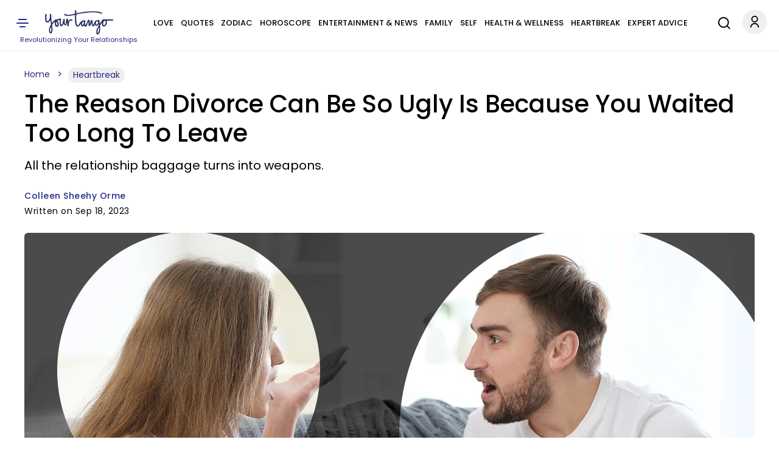

--- FILE ---
content_type: application/javascript
request_url: https://www.yourtango.com/yt_prebid.js?d=20260118
body_size: 1909
content:
if(yt_ads_data.normal !== 1){
(function () {
	function ytShowHouseAds(ytHouseAdsSlotsArray){
		const creativesLeaderboard = [
		  { img: "https://www.yourtango.com/sites/default/files/image_blog/2025-12/ryan-dusick-728x90.png", url: "https://youtu.be/_WJY2iKzJf4?utm_source=AC&utm_medium=housead&utm_campaign=gettingopenpodcast" },
		  { img: "https://www.yourtango.com/sites/default/files/image_blog/2025-12/joe-kort-728x90.png", url: "https://youtu.be/mAa54Ghj5HQ?utm_source=AC&utm_medium=housead&utm_campaign=gettingopenpodcast" },
		  { img: "https://www.yourtango.com/sites/default/files/image_blog/2025-12/alexandra-solomon-728x90.png", url: "https://youtu.be/kBybxRhJQbs?utm_source=AC&utm_medium=housead&utm_campaign=gettingopenpodcast" },
		  { img: "https://www.yourtango.com/sites/default/files/image_blog/2025-12/destini-ann-davis-728x90.png", url: "https://youtu.be/7vPG8KYiqEA?utm_source=AC&utm_medium=housead&utm_campaign=gettingopenpodcast" },
		  { img: "https://www.yourtango.com/sites/default/files/image_blog/2025-12/sabrina-zohar-728x90.png", url: "https://youtu.be/qdBF2PsylaI?utm_source=AC&utm_medium=housead&utm_campaign=gettingopenpodcast" },
		  { img: "https://www.yourtango.com/sites/default/files/image_blog/2025-12/logan-cohen-728x90.png", url: "https://youtu.be/os9yEXNYp-w?utm_source=AC&utm_medium=housead&utm_campaign=gettingopenpodcast" },
		  { img: "https://www.yourtango.com/sites/default/files/image_blog/2025-12/jesse-lebeau-728x90.png", url: "https://youtu.be/ccLF7fa21EM?utm_source=AC&utm_medium=housead&utm_campaign=gettingopenpodcast" },
		  { img: "https://www.yourtango.com/sites/default/files/image_blog/2025-12/destini-ann-davis-728x90.png", url: "https://youtu.be/ZISsyDBbSEk?utm_source=AC&utm_medium=housead&utm_campaign=gettingopenpodcast" },
		  { img: "https://www.yourtango.com/sites/default/files/image_blog/2025-12/marriage-breakthru-728x90-4.jpeg", url: "https://www.yourtango.com/lasting-marriage-relationship-class?utm_source=AC&utm_medium=house&utm_campaign=breakthru" },
		  { img: "https://www.yourtango.com/sites/default/files/image_blog/2025-12/driftapart-728x90-6.jpeg", url: "https://www.yourtango.com/lasting-marriage-relationship-class?utm_source=AC&utm_medium=house&utm_campaign=driftapart" }
		];
		const creativesBox = [
		  { img: "https://www.yourtango.com/sites/default/files/image_blog/2025-12/ryan-dusick-300x250.png", url: "https://youtu.be/_WJY2iKzJf4?utm_source=AC&utm_medium=housead&utm_campaign=gettingopenpodcast" },
		  { img: "https://www.yourtango.com/sites/default/files/image_blog/2025-12/joe-kort-300x250.png", url: "https://youtu.be/mAa54Ghj5HQ?utm_source=AC&utm_medium=housead&utm_campaign=gettingopenpodcast" },
		  { img: "https://www.yourtango.com/sites/default/files/image_blog/2025-12/alexandra-solomon-300x250.png", url: "https://youtu.be/kBybxRhJQbs?utm_source=AC&utm_medium=housead&utm_campaign=gettingopenpodcast" },
		  { img: "https://www.yourtango.com/sites/default/files/image_blog/2025-12/destini-ann-davis-300x250.png", url: "https://youtu.be/7vPG8KYiqEA?utm_source=AC&utm_medium=housead&utm_campaign=gettingopenpodcast" },
		  { img: "https://www.yourtango.com/sites/default/files/image_blog/2025-12/sabrina-zohar-300x250.png", url: "https://youtu.be/qdBF2PsylaI?utm_source=AC&utm_medium=housead&utm_campaign=gettingopenpodcast" },
		  { img: "https://www.yourtango.com/sites/default/files/image_blog/2025-12/logan-cohen-300x250.png", url: "https://youtu.be/os9yEXNYp-w?utm_source=AC&utm_medium=housead&utm_campaign=gettingopenpodcast" },
		  { img: "https://www.yourtango.com/sites/default/files/image_blog/2025-12/jesse-lebeau-300x250.png", url: "https://youtu.be/ccLF7fa21EM?utm_source=AC&utm_medium=housead&utm_campaign=gettingopenpodcast" },
		  { img: "https://www.yourtango.com/sites/default/files/image_blog/2025-12/dr-shefali-300x250.png", url: "https://youtu.be/ZISsyDBbSEk?utm_source=AC&utm_medium=housead&utm_campaign=gettingopenpodcast" },
		  { img: "https://www.yourtango.com/sites/default/files/image_blog/2025-12/mc-marriage-breakthru-300x250.jpeg", url: "https://www.yourtango.com/lasting-marriage-relationship-class?utm_source=AC&utm_medium=house&utm_campaign=breakthru" },
		  { img: "https://www.yourtango.com/sites/default/files/image_blog/2025-12/mc-bettercomm-300x250.jpeg", url: "https://www.yourtango.com/lasting-marriage-relationship-class?utm_source=AC&utm_medium=house&utm_campaign=bettercomm" },
		  { img: "https://www.yourtango.com/sites/default/files/image_blog/2025-12/mc-driftapart-300x250.jpeg", url: "https://www.yourtango.com/lasting-marriage-relationship-class?utm_source=AC&utm_medium=house&utm_campaign=driftapart" },
		  { img: "https://www.yourtango.com/sites/default/files/image_blog/2025-12/mc-strongercomm-300x250.jpeg", url: "https://www.yourtango.com/lasting-marriage-relationship-class?utm_source=AC&utm_medium=house&utm_campaign=strongercomm" },
		  { img: "https://www.yourtango.com/sites/default/files/image_blog/2025-12/mc-therapy-300x250.jpeg", url: "https://www.yourtango.com/lasting-marriage-relationship-class?utm_source=AC&utm_medium=house&utm_campaign=therapy" }
		];
		for (let i = 0; i < ytHouseAdsSlotsArray.length; i++) {
			const slotId = ytHouseAdsSlotsArray[i];
			if (!slotId) continue;			
			const adSlotDiv = document.getElementById(slotId);
			if(!adSlotDiv){
			  ytHouseAdsSlotsArray[i] = "";
			  continue;
			}
			const isLeaderboard = slotId.startsWith("leaderboard");
			const creatives = isLeaderboard ? creativesLeaderboard : creativesBox;
			const rnd = Math.floor(Math.random() * creatives.length);

			adSlotDiv.innerHTML = `<a href="${creatives[rnd].url}" target="_blank" rel="nofollow sponsored noreferrer noopener">
			  <img loading="lazy"
				   src="${creatives[rnd].img}"
				   width="${isLeaderboard ? 728 : 300}"
				   height="${isLeaderboard ? 90 : 250}"
				   alt="Advertisement"
				   class="img-fluid${isLeaderboard ? ' yt-house-ads' : ''}">
			</a>`;	
		}
	}
	var ytHouseAdsSlotsArrayMain = ["leaderboard-1", "leaderboard-2", "leaderboard-3", "box-1", "box-2", "box-3", "box-4", "box-5", "box-6", "box-7", "box-8", "box-9", "box-10", "box-11", "box-12", "box-13", "box-14", "box-15", "box-16", "box-17", "box-18", "box-19", "box-20", "box-21", "box-22", "box-23", "box-24", "box-25", "box-26", "box-27", "box-28", "box-29", "box-30", "box-300"];
	ytShowHouseAds(ytHouseAdsSlotsArrayMain);
	window.goThroughArticleInfiniteScrollSlots = function(nid, yt_prebid_scroll_kv_obj, yt_scroll_ads_data, url){
		var ytHouseAdsSlotsArrayScroll = ["leaderboard-1", "box-1", "box-2", "box-3", "box-4", "box-5", "box-6", "box-7", "box-8", "box-9", "box-10", "box-11", "box-12", "box-13", "box-14", "box-15", "box-16", "box-17", "box-18", "box-19", "box-20", "box-21", "box-22", "box-23", "box-24", "box-25", "box-26", "box-27", "box-28", "box-29", "box-30"];
		ytHouseAdsSlotsArrayScroll.forEach((v, i, a) => a[i] = v + "-" +nid);
		ytShowHouseAds(ytHouseAdsSlotsArrayScroll);
	}
})();
} else {
yt_prebid_kv_obj += '.setTargeting("amp", ["0"])';
var yt_ads_targetting_obj = {};
function yt_ads_set_targeting(k, v){
  yt_ads_targetting_obj[k] = v;
}
var yt_prebid_kv_obj_updated = yt_prebid_kv_obj.replaceAll(".setTargeting", ";yt_ads_set_targeting");
yt_prebid_kv_obj_updated = yt_prebid_kv_obj_updated.substring(1);
eval(yt_prebid_kv_obj_updated);
//console.log(yt_ads_targetting_obj);

var yt_ads_page_data_obj = {}
yt_ads_page_data_obj['ac'] = ((yt_ads_data.normal !== 1)?true:false);
if(yt_ads_targetting_obj.hasOwnProperty("page_type")){
	yt_ads_page_data_obj['page_type'] = yt_ads_targetting_obj.page_type[0];
}
yt_ads_page_data_obj['url'] = window.location.protocol + "//" + window.location.host + window.location.pathname;

var yt_ads_contextual_data_obj = {}
if(yt_ads_targetting_obj.hasOwnProperty("article_category")){
	yt_ads_contextual_data_obj['article_category'] = yt_ads_targetting_obj.article_category;
}
if(yt_ads_targetting_obj.hasOwnProperty("article_keyword")){
	yt_ads_contextual_data_obj['keywords'] = yt_ads_targetting_obj.article_keyword;
}

function load_yt_ads_lib(url) {
    var r = document.createElement('script');
    r.async = "true";
    r.src = url;
    var s = document.getElementsByTagName('script')[0];
    s.parentNode.insertBefore(r, s);
}
load_yt_ads_lib("https://securepubads.g.doubleclick.net/tag/js/gpt.js");
load_yt_ads_lib("https://prod.adspsp.com/adb.4683849.min.js");

window.AdBridg = window.AdBridg || { cmd: [] };
window.googletag = window.googletag || { cmd: [] };
window.AdBridg.cmd.push({
	action: "spa_pv_initialize",
	config: {
		page_data: yt_ads_page_data_obj,
		contextual_data: yt_ads_contextual_data_obj,
	},
	targeting: yt_ads_targetting_obj
});



var adAdhesive = [];
var adAdhesive_1 = [];

window.goThroughArticleInfiniteScrollSlots = function(nid, yt_prebid_scroll_kv_obj, yt_scroll_ads_data, url){
  adAdhesive.push("adhesive-"+nid);
  yt_prebid_scroll_kv_obj += '.setTargeting("amp", ["0"])';
  var yt_ads_targetting_obj_scroll = {};
  function yt_ads_set_targeting_scroll(k, v){
    yt_ads_targetting_obj_scroll[k] = v;
  }
  var yt_ads_targetting_obj_scroll_updated = yt_prebid_scroll_kv_obj.replaceAll(".setTargeting", ";yt_ads_set_targeting_scroll");
  yt_ads_targetting_obj_scroll_updated = yt_ads_targetting_obj_scroll_updated.substring(1);
  eval(yt_ads_targetting_obj_scroll_updated);
  //console.log(yt_ads_targetting_obj);
  
  var yt_ads_page_data_obj_scroll = {}
  yt_ads_page_data_obj_scroll['ac'] = ((yt_scroll_ads_data.normal !== 1)?true:false);
  yt_ads_page_data_obj_scroll['content_key'] = "content-wrapper-"+nid;
  if(yt_ads_targetting_obj_scroll.hasOwnProperty("page_type")){
	yt_ads_page_data_obj_scroll['page_type'] = yt_ads_targetting_obj_scroll.page_type[0];
  }
  yt_ads_page_data_obj_scroll['url'] = url;

  var yt_ads_contextual_data_obj_scroll = {}
  if(yt_ads_targetting_obj_scroll.hasOwnProperty("article_category")){
	yt_ads_contextual_data_obj_scroll['article_category'] = yt_ads_targetting_obj_scroll.article_category;
  }
  if(yt_ads_targetting_obj_scroll.hasOwnProperty("article_keyword")){
	yt_ads_contextual_data_obj_scroll['keywords'] = yt_ads_targetting_obj_scroll.article_keyword;
  }
  
  window.AdBridg.cmd.push({
	action: "cs_initialize",
	config: {
		page_data: yt_ads_page_data_obj_scroll,
		contextual_data: yt_ads_contextual_data_obj_scroll,
	},
	targeting: yt_ads_targetting_obj_scroll
  });
  
	// JS for keep reading link.
	var keep_reading_links_ad = document.querySelectorAll("#content-wrapper-" + nid + " .scroll-article-keep-reading-link");
	for (let i of keep_reading_links_ad) {
	  i.addEventListener("click", (e) => {
		e.preventDefault();
		var nid_ad = e.target.getAttribute('data-nid');
		expand_scroll_article_adbridg(nid_ad);
	  });
	}
}
function expand_scroll_article_adbridg(nid){
	window.AdBridg.cmd.push({
		action: "yt_expanded_content",
		context: {
			article_key: "content-wrapper-"+nid
		}
	});
}
}
